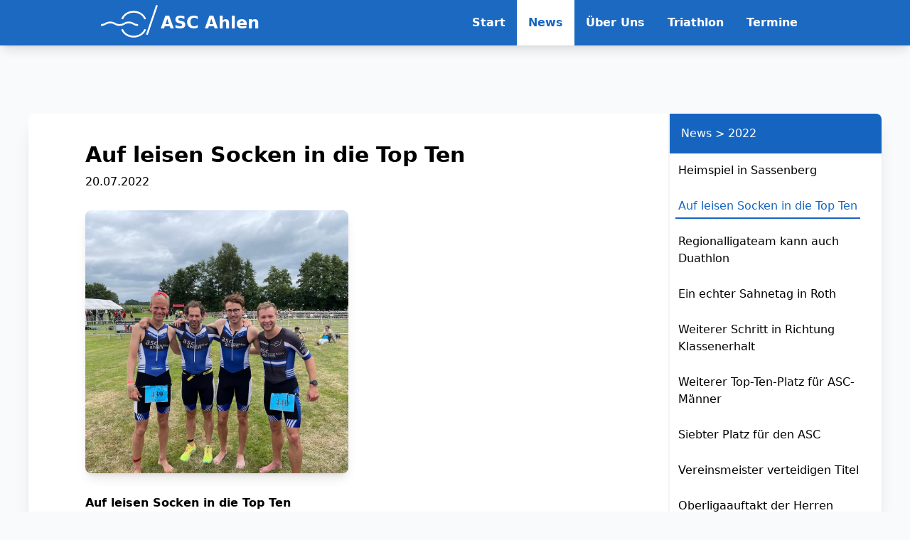

--- FILE ---
content_type: text/html; charset=utf-8
request_url: https://www.asc-ahlen.de/news/2022/auf-leisen-socken-in-die-top-ten/
body_size: 15595
content:
<!DOCTYPE html>
<html lang="en">
<head>
    <meta charset="UTF-8">
<meta http-equiv="X-UA-Compatible" content="IE=edge">
<meta name="viewport" content="width=device-width, initial-scale=1.0">

<link rel="apple-touch-icon" sizes="57x57" href="/images/favicon/apple-icon-57x57.png">
<link rel="apple-touch-icon" sizes="60x60" href="/images/favicon/apple-icon-60x60.png">
<link rel="apple-touch-icon" sizes="72x72" href="/images/favicon/apple-icon-72x72.png">
<link rel="apple-touch-icon" sizes="76x76" href="/images/favicon/apple-icon-76x76.png">
<link rel="apple-touch-icon" sizes="114x114" href="/images/favicon/apple-icon-114x114.png">
<link rel="apple-touch-icon" sizes="120x120" href="/images/favicon/apple-icon-120x120.png">
<link rel="apple-touch-icon" sizes="144x144" href="/images/favicon/apple-icon-144x144.png">
<link rel="apple-touch-icon" sizes="152x152" href="/images/favicon/apple-icon-152x152.png">
<link rel="apple-touch-icon" sizes="180x180" href="/images/favicon/apple-icon-180x180.png">
<link rel="icon" type="image/png" sizes="192x192"  href="/images/favicon/android-icon-192x192.png">
<link rel="icon" type="image/png" sizes="32x32" href="/images/favicon/favicon-32x32.png">
<link rel="icon" type="image/png" sizes="96x96" href="/images/favicon/favicon-96x96.png">
<link rel="icon" type="image/png" sizes="16x16" href="/images/favicon/favicon-16x16.png">
<link rel="manifest" href="/images/favicon/manifest.json">
<meta name="msapplication-TileColor" content="#1565C0">
<meta name="msapplication-TileImage" content="/images/favicon/ms-icon-144x144.png">
<meta name="theme-color" content="#1565C0">

<title>
    Auf leisen Socken in die Top Ten - ASC Ahlen</title>

<link rel="stylesheet" href="/styles/main.min.css"></head>
<body class="bg-gray-50">

    <!-- Header (Branding + Nav) -->
<header 
    class="w-full shadow-lg flex justify-between mobile:justify-around flex-wrap items-center bg-blue/[.97] fixed top-0 left-0 z-30"
>

    
<a href="/" class="decoration-none flex items-center py-2 mobile:py-0 ml-8 mobile:ml-0">
            <img 
            src="/images/branding/logo-white.svg" 
            class="w-16 mobile:w-20 mr-1 " 
            alt="ASC Ahlen Logo"
        >
        <span class="text-white text-2xl font-bold">
            ASC Ahlen
        </span>
    </a>

    <button class="text-white w-12 bg-none border-none mobile:hidden mr-8" id="hamburger">
        <svg xmlns="http://www.w3.org/2000/svg" viewBox="0 0 512 512">
            <title>Menu</title>
            <path fill="none" stroke="currentColor" stroke-linecap="round" stroke-miterlimit="10" stroke-width="32" d="M80 160h352M80 256h352M80 352h352" />
        </svg>
    </button>


    <nav class="hidden w-full mt-2 mobile:mt-0 mobile:w-auto mobile:flex flex-wrap" id="menu">
                    <a 
                href="https://www.asc-ahlen.de/" 
                class="nav-link font-bold block mobile:inline-block py-5 px-4 text-white text-xxl hover:bg-white hover:text-blue transition-all duration-200"
            >
                Start            </a>
            <!-- Utilize Tailwind classed for active nav link -->
            <span class="hidden text-blue bg-white"></span>
                    <a 
                href="https://www.asc-ahlen.de/news/" 
                class="nav-link font-bold block mobile:inline-block py-5 px-4 text-white text-xxl hover:bg-white hover:text-blue transition-all duration-200"
            >
                News            </a>
            <!-- Utilize Tailwind classed for active nav link -->
            <span class="hidden text-blue bg-white"></span>
                    <a 
                href="https://www.asc-ahlen.de/ueber-uns/" 
                class="nav-link font-bold block mobile:inline-block py-5 px-4 text-white text-xxl hover:bg-white hover:text-blue transition-all duration-200"
            >
                Über Uns            </a>
            <!-- Utilize Tailwind classed for active nav link -->
            <span class="hidden text-blue bg-white"></span>
                    <a 
                href="https://www.asc-ahlen.de/triathlon/" 
                class="nav-link font-bold block mobile:inline-block py-5 px-4 text-white text-xxl hover:bg-white hover:text-blue transition-all duration-200"
            >
                Triathlon            </a>
            <!-- Utilize Tailwind classed for active nav link -->
            <span class="hidden text-blue bg-white"></span>
                    <a 
                href="https://www.asc-ahlen.de/termine/" 
                class="nav-link font-bold block mobile:inline-block py-5 px-4 text-white text-xxl hover:bg-white hover:text-blue transition-all duration-200"
            >
                Termine            </a>
            <!-- Utilize Tailwind classed for active nav link -->
            <span class="hidden text-blue bg-white"></span>
            </nav>

    
</header>

    <div class="bg-white w-[1200px] max-w-full flex flex-wrap items-stretch mx-auto my-40 shadow-xl rounded-lg">
        <div class="w-full tablet:w-3/4 px-3 mobile:px-20 py-10">

            <h1 class="text-3xl font-bold mb-2">Auf leisen Socken in die Top Ten</h1>
            <p class="text-md mb-7">20.07.2022</p>
                            <img class="w-2/3 mobile:w-2/4 rounded-lg shadow-lg" src="https://www.asc-ahlen.de/site/assets/files/1116/verl_2022-1.jpeg" data-lightbox>
                        <div class="page-content text-base mt-7 leading-7">
                <p><strong>Auf leisen Socken in die Top Ten</strong></p>

<p>Aufsteigende Tendenz bei den Herren des ASC Ahlen: Nach zwei neunten Plätzen in Hagen und Steinbeck belegten die Triathleten beim dritten Rennen der Oberliga den siebten Rang. Im Gegensatz zu den ersten beiden Rennen, die über olympische Distanzen ausgetragen wurden, stand in Verl ein flaches Sprintrennen auf dem Programm. An den Start gingen für Ahlen Jonas Barwinski, Jannis Rohden, Oliver Diecksmeier und Michael Hagedorn. Sie hatten 750 Meter Schwimmen im Verler See, 20 Kilometer auf einer technisch schwierigen Wendepunkt-Radstrecke und einen abschließenden Fünf-Kilometer-Lauf rund um den See zu bewältigen.</p>

<p>Den stärksten Auftritt aus Ahlener Sicht zeigte Jonas Barwinski. Er kam zwar nach 13:07 Minuten erst im Mittelfeld aus dem Wasser, konnte aber auf dem Rad schon einige Konkurrenten wieder einsammeln. Dabei setzte er sich mit einem Schnitt um die 38 Stundenkilometer auch an die Spitze des Ahlener Teams. Seine Leistung krönte er mit dem fünftbesten Laufsplit (16:54 Minuten) im Feld, mit dem er sich auf Rang 14 des Feldes katapultierte. Nach 1:02:19 Stunden war er im Ziel.</p>

<p>Jannis Rohden folgte nach 1:04:54 Stunden als 34. Nach 12:06 Minuten im See konnte er seine Qualitäten an Land nicht voll ausspielen und fiel im Feld zurück. Vor allem die Radstrecke machte ihm Probleme.</p>

<p>Zufrieden mit seinem 35. Platz zeigte sich Oliver Diecksmeier. Er benötigte 1:05:36 Stunden für die Strecke. Lediglich die erste Wechselzeit trübte sein gutes Abschneiden, verlor er hier doch etwa eine halbe Minute auf schnellere Wechsler und machte damit seine gute Leistung im See, den er nach 12:35 Minuten verließ, zunichte.</p>

<p>Auch Michael Hagedorn ließ wertvolle Zeit liegen, als er in Vorbereitung auf den zweiten Wechsel seinen Schuh verlor. Aber abgesehen von diesem Missgeschick zeigte er ein ansprechendes Rennen, das er nach 1:08:03 Stunden als 48. beendete.</p>

<p>Nach der Addition der Platzziffern sprang so ein siebter Rang für das Ahlener Quartett heraus. Ein letztes Rennen steht den Ahlenern nun noch bevor: Zum Ligafinale geht es Mitte August nach Rheine. Wenn sie dort erneut eine solche Teamleistung abrufen, könnte es ein Top-Ten-Platz in der Abschlusstabelle werden.</p>            </div>
            <hr class="border-2 w-1/12 rounded-full my-10 mx-auto border-blue">

            
        </div>

        <div class="w-full tablet:w-1/4 border-l-2 border-gray-100 flex flex-col flex-wrap items-start">
            <a 
                href="https://www.asc-ahlen.de/news/2022/" 
                class="bg-blue text-white text-xxl block w-full p-4 tablet:rounded-tr-lg"
            >
                News > 2022            </a>

                            <a 
                    href="https://www.asc-ahlen.de/news/2022/heimspiel-in-sassenberg/" 
                    class="text-xxl m-2 p-1 border-b-2 border-transparent hover:text-blue hover:border-blue"
                >
                    Heimspiel in Sassenberg                </a>
                            <a 
                    href="https://www.asc-ahlen.de/news/2022/auf-leisen-socken-in-die-top-ten/" 
                    class="text-xxl m-2 p-1 border-b-2 border-blue text-blue hover:text-blue hover:border-blue"
                >
                    Auf leisen Socken in die Top Ten                </a>
                            <a 
                    href="https://www.asc-ahlen.de/news/2022/regionalligateam-kann-auch-duathlon/" 
                    class="text-xxl m-2 p-1 border-b-2 border-transparent hover:text-blue hover:border-blue"
                >
                    Regionalligateam kann auch Duathlon                </a>
                            <a 
                    href="https://www.asc-ahlen.de/news/2022/ein-echter-sahnetag-in-roth/" 
                    class="text-xxl m-2 p-1 border-b-2 border-transparent hover:text-blue hover:border-blue"
                >
                    Ein echter Sahnetag in Roth                </a>
                            <a 
                    href="https://www.asc-ahlen.de/news/2022/weiterer-schritt-in-richtung-klassenerhalt/" 
                    class="text-xxl m-2 p-1 border-b-2 border-transparent hover:text-blue hover:border-blue"
                >
                    Weiterer Schritt in Richtung Klassenerhalt                </a>
                            <a 
                    href="https://www.asc-ahlen.de/news/2022/weiterer-top-ten-platz-fur-asc-manner/" 
                    class="text-xxl m-2 p-1 border-b-2 border-transparent hover:text-blue hover:border-blue"
                >
                    Weiterer Top-Ten-Platz für ASC-Männer                </a>
                            <a 
                    href="https://www.asc-ahlen.de/news/2022/siebter-platz-fur-den-asc/" 
                    class="text-xxl m-2 p-1 border-b-2 border-transparent hover:text-blue hover:border-blue"
                >
                    Siebter Platz für den ASC                </a>
                            <a 
                    href="https://www.asc-ahlen.de/news/2022/vereinsmeister-verteidigen-titel/" 
                    class="text-xxl m-2 p-1 border-b-2 border-transparent hover:text-blue hover:border-blue"
                >
                    Vereinsmeister verteidigen Titel                </a>
                            <a 
                    href="https://www.asc-ahlen.de/news/2022/oberligaauftakt-der-herren-gegluckt/" 
                    class="text-xxl m-2 p-1 border-b-2 border-transparent hover:text-blue hover:border-blue"
                >
                    Oberligaauftakt der Herren geglückt                </a>
                            <a 
                    href="https://www.asc-ahlen.de/news/2022/ergebnisse-2022/" 
                    class="text-xxl m-2 p-1 border-b-2 border-transparent hover:text-blue hover:border-blue"
                >
                    Ergebnisse 2022                </a>
                            <a 
                    href="https://www.asc-ahlen.de/news/2022/patrick-schneider-ist-c-trainer-triathlon/" 
                    class="text-xxl m-2 p-1 border-b-2 border-transparent hover:text-blue hover:border-blue"
                >
                    Patrick Schneider ist C-Trainer Triathlon                </a>
                    </div>

    </div>


    <footer class="shadow-inner w-full bg-blue py-20 mt-32 flex flex-col items-center">

    
<a href="/" class="decoration-none flex items-center py-2 mobile:py-0 ml-8 mobile:ml-0">
            <img 
            src="/images/branding/logo-white.svg" 
            class="w-16 mobile:w-20 mr-1 " 
            alt="ASC Ahlen Logo"
        >
        <span class="text-white text-2xl font-bold">
            ASC Ahlen
        </span>
    </a>
    <nav class="mt-16">
                    <a href="https://www.asc-ahlen.de/" class="text-white inline-block text-xxl mx-4 my-3 border-b-2 border-transparent hover:border-white">
                Start            </a>
                    <a href="https://www.asc-ahlen.de/news/" class="text-white inline-block text-xxl mx-4 my-3 border-b-2 border-transparent hover:border-white">
                News            </a>
                    <a href="https://www.asc-ahlen.de/ueber-uns/" class="text-white inline-block text-xxl mx-4 my-3 border-b-2 border-transparent hover:border-white">
                Über Uns            </a>
                    <a href="https://www.asc-ahlen.de/triathlon/" class="text-white inline-block text-xxl mx-4 my-3 border-b-2 border-transparent hover:border-white">
                Triathlon            </a>
                    <a href="https://www.asc-ahlen.de/impressum/" class="text-white inline-block text-xxl mx-4 my-3 border-b-2 border-transparent hover:border-white">
                Impressum &amp; Datenschutz            </a>
                    <a href="https://www.asc-ahlen.de/kontakt/" class="text-white inline-block text-xxl mx-4 my-3 border-b-2 border-transparent hover:border-white">
                Kontakt            </a>
            </nav>

</footer>
    <script>
    document.querySelector('#hamburger').addEventListener('click', () => {
        document.querySelector('#menu').classList.toggle('hidden')
    })


    /**
     * Gallery/Lightbox
     */
    document.querySelectorAll('[data-lightbox]').forEach((item) => {
        item.addEventListener('click', () => {
            document.querySelector('#lightbox').setAttribute('src', item.getAttribute('src'));
            document.querySelector('#lightbox-wrapper').classList.remove('hidden');
            document.querySelector('#lightbox-wrapper').classList.add('flex');
        });
    });

    if (document.querySelector('#lightbox-wrapper')) {
        document.querySelector('#lightbox-wrapper').addEventListener('click', () => {
            document.querySelector('#lightbox-wrapper').classList.add('hidden');
            document.querySelector('#lightbox-wrapper').classList.remove('flex');
        })
    }
</script>
<script type="text/javascript">
    var _paq = _paq || [];
    _paq.push(['disableCookies']);
    _paq.push(['trackPageView']);
    _paq.push(['enableLinkTracking']);
    (function() {
        var u="//asc-ahlen.de/analytics/";
        _paq.push(['setTrackerUrl', u+'piwik.php']);
        _paq.push(['setSiteId', '1']);
        var d=document, g=d.createElement('script'), s=d.getElementsByTagName('script')[0];
        g.type='text/javascript'; g.async=true; g.defer=true; g.src=u+'piwik.js'; s.parentNode.insertBefore(g,s);
    })();
</script>    <script>
        document.querySelector('.nav-link[href="https://www.asc-ahlen.de/news/"]').classList.remove('text-white')
        document.querySelector('.nav-link[href="https://www.asc-ahlen.de/news/"]').classList.add('bg-white')
        document.querySelector('.nav-link[href="https://www.asc-ahlen.de/news/"]').classList.add('text-blue')
    </script>
    
</body>
</html>

--- FILE ---
content_type: text/css
request_url: https://www.asc-ahlen.de/styles/main.min.css
body_size: 12126
content:
/*! tailwindcss v3.2.7 | MIT License | https://tailwindcss.com*/*,:after,:before{box-sizing:border-box;border:0 solid #e5e7eb}:after,:before{--tw-content:""}html{line-height:1.5;-webkit-text-size-adjust:100%;-moz-tab-size:4;-o-tab-size:4;tab-size:4;font-family:ui-sans-serif,system-ui,-apple-system,BlinkMacSystemFont,Segoe UI,Roboto,Helvetica Neue,Arial,Noto Sans,sans-serif,Apple Color Emoji,Segoe UI Emoji,Segoe UI Symbol,Noto Color Emoji;font-feature-settings:normal}body{margin:0;line-height:inherit}hr{height:0;color:inherit;border-top-width:1px}abbr:where([title]){-webkit-text-decoration:underline dotted;text-decoration:underline dotted}h1,h2,h3,h4,h5,h6{font-size:inherit;font-weight:inherit}a{color:inherit;text-decoration:inherit}b,strong{font-weight:bolder}code,kbd,pre,samp{font-family:ui-monospace,SFMono-Regular,Menlo,Monaco,Consolas,Liberation Mono,Courier New,monospace;font-size:1em}small{font-size:80%}sub,sup{font-size:75%;line-height:0;position:relative;vertical-align:initial}sub{bottom:-.25em}sup{top:-.5em}table{text-indent:0;border-color:inherit;border-collapse:collapse}button,input,optgroup,select,textarea{font-family:inherit;font-size:100%;font-weight:inherit;line-height:inherit;color:inherit;margin:0;padding:0}button,select{text-transform:none}[type=button],[type=reset],[type=submit],button{-webkit-appearance:button;background-color:initial;background-image:none}:-moz-focusring{outline:auto}:-moz-ui-invalid{box-shadow:none}progress{vertical-align:initial}::-webkit-inner-spin-button,::-webkit-outer-spin-button{height:auto}[type=search]{-webkit-appearance:textfield;outline-offset:-2px}::-webkit-search-decoration{-webkit-appearance:none}::-webkit-file-upload-button{-webkit-appearance:button;font:inherit}summary{display:list-item}blockquote,dd,dl,figure,h1,h2,h3,h4,h5,h6,hr,p,pre{margin:0}fieldset{margin:0}fieldset,legend{padding:0}menu,ol,ul{list-style:none;margin:0;padding:0}textarea{resize:vertical}input::-moz-placeholder,textarea::-moz-placeholder{opacity:1;color:#9ca3af}input::placeholder,textarea::placeholder{opacity:1;color:#9ca3af}[role=button],button{cursor:pointer}:disabled{cursor:default}audio,canvas,embed,iframe,img,object,svg,video{display:block;vertical-align:middle}img,video{max-width:100%;height:auto}[hidden]{display:none}*,::backdrop,:after,:before{--tw-border-spacing-x:0;--tw-border-spacing-y:0;--tw-translate-x:0;--tw-translate-y:0;--tw-rotate:0;--tw-skew-x:0;--tw-skew-y:0;--tw-scale-x:1;--tw-scale-y:1;--tw-pan-x: ;--tw-pan-y: ;--tw-pinch-zoom: ;--tw-scroll-snap-strictness:proximity;--tw-ordinal: ;--tw-slashed-zero: ;--tw-numeric-figure: ;--tw-numeric-spacing: ;--tw-numeric-fraction: ;--tw-ring-inset: ;--tw-ring-offset-width:0px;--tw-ring-offset-color:#fff;--tw-ring-color:#3b82f680;--tw-ring-offset-shadow:0 0 #0000;--tw-ring-shadow:0 0 #0000;--tw-shadow:0 0 #0000;--tw-shadow-colored:0 0 #0000;--tw-blur: ;--tw-brightness: ;--tw-contrast: ;--tw-grayscale: ;--tw-hue-rotate: ;--tw-invert: ;--tw-saturate: ;--tw-sepia: ;--tw-drop-shadow: ;--tw-backdrop-blur: ;--tw-backdrop-brightness: ;--tw-backdrop-contrast: ;--tw-backdrop-grayscale: ;--tw-backdrop-hue-rotate: ;--tw-backdrop-invert: ;--tw-backdrop-opacity: ;--tw-backdrop-saturate: ;--tw-backdrop-sepia: }.fixed{position:fixed}.left-0{left:0}.top-0{top:0}.z-30{z-index:30}.z-40{z-index:40}.z-50{z-index:50}.order-1{order:1}.order-2{order:2}.m-2{margin:.5rem}.mx-10{margin-left:2.5rem;margin-right:2.5rem}.mx-4{margin-left:1rem;margin-right:1rem}.mx-9{margin-left:2.25rem;margin-right:2.25rem}.mx-auto{margin-left:auto;margin-right:auto}.my-1{margin-top:.25rem;margin-bottom:.25rem}.my-10{margin-top:2.5rem;margin-bottom:2.5rem}.my-12{margin-top:3rem;margin-bottom:3rem}.my-2{margin-top:.5rem;margin-bottom:.5rem}.my-3{margin-top:.75rem;margin-bottom:.75rem}.my-4{margin-top:1rem;margin-bottom:1rem}.my-40{margin-top:10rem;margin-bottom:10rem}.my-6{margin-top:1.5rem;margin-bottom:1.5rem}.my-7{margin-top:1.75rem;margin-bottom:1.75rem}.my-8{margin-top:2rem;margin-bottom:2rem}.mb-1{margin-bottom:.25rem}.mb-2{margin-bottom:.5rem}.mb-3{margin-bottom:.75rem}.mb-4{margin-bottom:1rem}.mb-7{margin-bottom:1.75rem}.ml-12{margin-left:3rem}.ml-2{margin-left:.5rem}.ml-24{margin-left:6rem}.ml-3{margin-left:.75rem}.ml-4{margin-left:1rem}.ml-8{margin-left:2rem}.mr-1{margin-right:.25rem}.mr-8{margin-right:2rem}.mt-1{margin-top:.25rem}.mt-16{margin-top:4rem}.mt-2{margin-top:.5rem}.mt-3{margin-top:.75rem}.mt-32{margin-top:8rem}.mt-6{margin-top:1.5rem}.mt-7{margin-top:1.75rem}.mt-8{margin-top:2rem}.block{display:block}.inline-block{display:inline-block}.flex{display:flex}.inline-flex{display:inline-flex}.table{display:table}.hidden{display:none}.h-32{height:8rem}.h-48{height:12rem}.h-\[480px\]{height:480px}.h-screen{height:100vh}.max-h-\[95vh\]{max-height:95vh}.max-h-full{max-height:100%}.max-h-screen{max-height:100vh}.w-1{width:.25rem}.w-1\/12{width:8.333333%}.w-1\/4{width:25%}.w-11{width:2.75rem}.w-11\/12{width:91.666667%}.w-12{width:3rem}.w-16{width:4rem}.w-2{width:.5rem}.w-2\/3{width:66.666667%}.w-3{width:.75rem}.w-32{width:8rem}.w-40{width:10rem}.w-48{width:12rem}.w-80{width:20rem}.w-96{width:24rem}.w-\[1200px\]{width:1200px}.w-\[1800px\]{width:1800px}.w-\[350px\]{width:350px}.w-\[700px\]{width:700px}.w-\[900px\]{width:900px}.w-full{width:100%}.min-w-\[9rem\]{min-width:9rem}.max-w-\[85\%\]{max-width:85%}.max-w-full{max-width:100%}.cursor-pointer{cursor:pointer}.flex-col{flex-direction:column}.flex-wrap{flex-wrap:wrap}.items-start{align-items:flex-start}.items-center{align-items:center}.items-stretch{align-items:stretch}.justify-center{justify-content:center}.justify-between{justify-content:space-between}.rounded{border-radius:.25rem}.rounded-full{border-radius:9999px}.rounded-lg{border-radius:.5rem}.rounded-t-lg{border-top-right-radius:.5rem}.rounded-t-lg,.rounded-tl-lg{border-top-left-radius:.5rem}.rounded-tr-lg{border-top-right-radius:.5rem}.border-2{border-width:2px}.border-b-2{border-bottom-width:2px}.border-l-2{border-left-width:2px}.border-r-2{border-right-width:2px}.border-none{border-style:none}.border-blue{--tw-border-opacity:1;border-color:rgb(21 101 192/var(--tw-border-opacity))}.border-gray-100{--tw-border-opacity:1;border-color:rgb(243 244 246/var(--tw-border-opacity))}.border-gray-600{--tw-border-opacity:1;border-color:rgb(75 85 99/var(--tw-border-opacity))}.border-transparent{border-color:#0000}.bg-blue{--tw-bg-opacity:1;background-color:rgb(21 101 192/var(--tw-bg-opacity))}.bg-blue\/70{background-color:#1565c0b3}.bg-blue\/\[\.97\]{background-color:#1565c0f7}.bg-blue\/\[\.9\]{background-color:#1565c0e6}.bg-gray-50{--tw-bg-opacity:1;background-color:rgb(249 250 251/var(--tw-bg-opacity))}.bg-gray-600\/90{background-color:#4b5563e6}.bg-white{--tw-bg-opacity:1;background-color:rgb(255 255 255/var(--tw-bg-opacity))}.bg-none{background-image:none}.bg-contain{background-size:contain}.bg-fixed{background-attachment:fixed}.bg-top{background-position:top}.bg-no-repeat{background-repeat:no-repeat}.p-1{padding:.25rem}.p-4{padding:1rem}.px-3{padding-left:.75rem;padding-right:.75rem}.px-4{padding-left:1rem;padding-right:1rem}.py-10{padding-top:2.5rem;padding-bottom:2.5rem}.py-2{padding-top:.5rem;padding-bottom:.5rem}.py-20{padding-top:5rem;padding-bottom:5rem}.py-3{padding-top:.75rem;padding-bottom:.75rem}.py-5{padding-top:1.25rem;padding-bottom:1.25rem}.pr-4{padding-right:1rem}.text-center{text-align:center}.text-2xl{font-size:1.5rem;line-height:2rem}.text-3xl{font-size:1.875rem;line-height:2.25rem}.text-base{font-size:1rem;line-height:1.5rem}.text-lg{font-size:1.125rem;line-height:1.75rem}.text-sm{font-size:.875rem;line-height:1.25rem}.text-xl{font-size:1.25rem;line-height:1.75rem}.font-bold{font-weight:700}.leading-7{line-height:1.75rem}.text-blue{--tw-text-opacity:1;color:rgb(21 101 192/var(--tw-text-opacity))}.text-gray-600{--tw-text-opacity:1;color:rgb(75 85 99/var(--tw-text-opacity))}.text-gray-800{--tw-text-opacity:1;color:rgb(31 41 55/var(--tw-text-opacity))}.text-white{--tw-text-opacity:1;color:rgb(255 255 255/var(--tw-text-opacity))}.text-white\/90{color:#ffffffe6}.underline{text-decoration-line:underline}.no-underline{text-decoration-line:none}.shadow-2xl{--tw-shadow:0 25px 50px -12px #00000040;--tw-shadow-colored:0 25px 50px -12px var(--tw-shadow-color)}.shadow-2xl,.shadow-inner{box-shadow:var(--tw-ring-offset-shadow,0 0 #0000),var(--tw-ring-shadow,0 0 #0000),var(--tw-shadow)}.shadow-inner{--tw-shadow:inset 0 2px 4px 0 #0000000d;--tw-shadow-colored:inset 0 2px 4px 0 var(--tw-shadow-color)}.shadow-lg{--tw-shadow:0 10px 15px -3px #0000001a,0 4px 6px -4px #0000001a;--tw-shadow-colored:0 10px 15px -3px var(--tw-shadow-color),0 4px 6px -4px var(--tw-shadow-color)}.shadow-lg,.shadow-xl{box-shadow:var(--tw-ring-offset-shadow,0 0 #0000),var(--tw-ring-shadow,0 0 #0000),var(--tw-shadow)}.shadow-xl{--tw-shadow:0 20px 25px -5px #0000001a,0 8px 10px -6px #0000001a;--tw-shadow-colored:0 20px 25px -5px var(--tw-shadow-color),0 8px 10px -6px var(--tw-shadow-color)}.blur{--tw-blur:blur(8px);filter:var(--tw-blur) var(--tw-brightness) var(--tw-contrast) var(--tw-grayscale) var(--tw-hue-rotate) var(--tw-invert) var(--tw-saturate) var(--tw-sepia) var(--tw-drop-shadow)}.transition-all{transition-property:all;transition-timing-function:cubic-bezier(.4,0,.2,1);transition-duration:.15s}.duration-200{transition-duration:.2s}.page-content table{max-width:100%}.page-content table td{padding:.6rem;border-top:1px solid #37474f;border-left:1px solid #37474f}.page-content table tr td:last-of-type{border-right:1px solid #37474f}.page-content table tr:last-of-type td{border-bottom:1px solid #37474f}.page-content h1{font-size:1.9rem;font-weight:700}.page-content h2{font-size:1.6rem;font-weight:700}.page-content h3{font-size:1.3rem;font-weight:700}.page-content h4{font-size:1.1rem;font-weight:700}.page-content b{font-weight:700}.page-content a:not(.button){text-decoration:underline}iframe{width:100%;max-width:100%}.hover\:border-blue:hover{--tw-border-opacity:1;border-color:rgb(21 101 192/var(--tw-border-opacity))}.hover\:border-white:hover{--tw-border-opacity:1;border-color:rgb(255 255 255/var(--tw-border-opacity))}.hover\:bg-blue:hover{--tw-bg-opacity:1;background-color:rgb(21 101 192/var(--tw-bg-opacity))}.hover\:bg-blue\/40:hover{background-color:#1565c066}.hover\:bg-white:hover{--tw-bg-opacity:1;background-color:rgb(255 255 255/var(--tw-bg-opacity))}.hover\:text-blue:hover{--tw-text-opacity:1;color:rgb(21 101 192/var(--tw-text-opacity))}.hover\:opacity-80:hover{opacity:.8}.hover\:opacity-90:hover{opacity:.9}.hover\:shadow-lg:hover{--tw-shadow:0 10px 15px -3px #0000001a,0 4px 6px -4px #0000001a;--tw-shadow-colored:0 10px 15px -3px var(--tw-shadow-color),0 4px 6px -4px var(--tw-shadow-color)}.hover\:shadow-lg:hover,.hover\:shadow-md:hover{box-shadow:var(--tw-ring-offset-shadow,0 0 #0000),var(--tw-ring-shadow,0 0 #0000),var(--tw-shadow)}.hover\:shadow-md:hover{--tw-shadow:0 4px 6px -1px #0000001a,0 2px 4px -2px #0000001a;--tw-shadow-colored:0 4px 6px -1px var(--tw-shadow-color),0 2px 4px -2px var(--tw-shadow-color)}.focus\:border-blue:focus{--tw-border-opacity:1;border-color:rgb(21 101 192/var(--tw-border-opacity))}.focus\:shadow-lg:focus{--tw-shadow:0 10px 15px -3px #0000001a,0 4px 6px -4px #0000001a;--tw-shadow-colored:0 10px 15px -3px var(--tw-shadow-color),0 4px 6px -4px var(--tw-shadow-color);box-shadow:var(--tw-ring-offset-shadow,0 0 #0000),var(--tw-ring-shadow,0 0 #0000),var(--tw-shadow)}@media (min-width:480px){.mini\:my-3{margin-top:.75rem;margin-bottom:.75rem}.mini\:mt-0{margin-top:0}.mini\:flex-nowrap{flex-wrap:nowrap}.mini\:justify-start{justify-content:flex-start}}@media (min-width:750px){.mobile\:ml-0{margin-left:0}.mobile\:mt-0{margin-top:0}.mobile\:inline-block{display:inline-block}.mobile\:flex{display:flex}.mobile\:hidden{display:none}.mobile\:w-2\/4{width:50%}.mobile\:w-20{width:5rem}.mobile\:w-40{width:10rem}.mobile\:w-auto{width:auto}.mobile\:justify-around{justify-content:space-around}.mobile\:px-16{padding-left:4rem;padding-right:4rem}.mobile\:px-20{padding-left:5rem;padding-right:5rem}.mobile\:py-0{padding-top:0;padding-bottom:0}}@media (min-width:900px){.tablet\:order-1{order:1}.tablet\:order-2{order:2}.tablet\:w-1\/4{width:25%}.tablet\:w-3\/4{width:75%}.tablet\:rounded-tl-lg{border-top-left-radius:.5rem}.tablet\:rounded-tr-lg{border-top-right-radius:.5rem}}

--- FILE ---
content_type: image/svg+xml
request_url: https://www.asc-ahlen.de/images/branding/logo-white.svg
body_size: 1757
content:
<?xml version="1.0" encoding="UTF-8" standalone="no"?>
<!-- Generator: Gravit.io -->
<svg xmlns="http://www.w3.org/2000/svg" xmlns:xlink="http://www.w3.org/1999/xlink" style="isolation:isolate" viewBox="0 0 72 45.4" width="72" height="45.4"><g><g><path d=" M 54.974 18.633 C 52.483 12.204 46.327 9.913 41.396 9.913 C 36.466 9.913 30.311 12.204 27.821 18.633 L 25.66 17.795 C 28.06 11.601 34.237 7.596 41.396 7.596 C 48.557 7.596 54.733 11.599 57.134 17.795 L 54.974 18.633 L 54.974 18.633 Z " fill="rgb(255,255,255)"/><path d=" M 59.279 38.76 L 57.082 38.025 L 69.804 0 L 72.001 0.736 L 59.279 38.76 L 59.279 38.76 Z " fill="rgb(255,255,255)"/><path d=" M 41.398 41.964 C 34.238 41.964 28.06 37.961 25.66 31.765 L 27.821 30.928 C 30.312 37.357 36.467 39.647 41.398 39.647 C 46.328 39.646 52.484 37.356 54.974 30.928 L 57.134 31.765 C 54.734 37.96 48.557 41.963 41.398 41.964 L 41.398 41.964 Z " fill="rgb(255,255,255)"/><path d=" M 46.827 26.975 C 43.68 26.975 42.02 26.03 40.551 25.192 C 39.137 24.386 37.917 23.691 35.312 23.691 C 32.671 23.691 31.43 24.383 29.992 25.185 C 28.489 26.023 26.786 26.973 23.542 26.973 C 20.298 26.973 18.595 26.023 17.092 25.185 C 15.655 24.383 14.413 23.691 11.772 23.691 C 9.118 23.691 7.855 24.39 6.392 25.2 C 4.891 26.031 3.189 26.973 0.024 26.973 C 0.016 26.973 0.009 26.973 0 26.973 L 0.004 24.656 C 0.011 24.656 0.018 24.656 0.025 24.656 C 2.59 24.656 3.832 23.969 5.27 23.173 C 6.793 22.33 8.519 21.374 11.772 21.374 C 15.015 21.374 16.719 22.324 18.221 23.161 C 19.659 23.963 20.901 24.656 23.542 24.656 C 26.184 24.656 27.425 23.963 28.863 23.161 C 30.366 22.324 32.069 21.374 35.312 21.374 C 38.531 21.374 40.214 22.333 41.699 23.179 C 43.132 23.997 44.33 24.697 47.063 24.656 L 47.102 26.973 C 47.009 26.975 46.918 26.975 46.827 26.975 L 46.827 26.975 Z " fill="rgb(255,255,255)"/><path d=" M 32.022 45.424 C 32.25 45.414 32.481 45.407 32.717 45.407 C 33.016 45.407 33.322 45.418 33.632 45.435" fill="rgb(46,49,146)"/></g></g></svg>